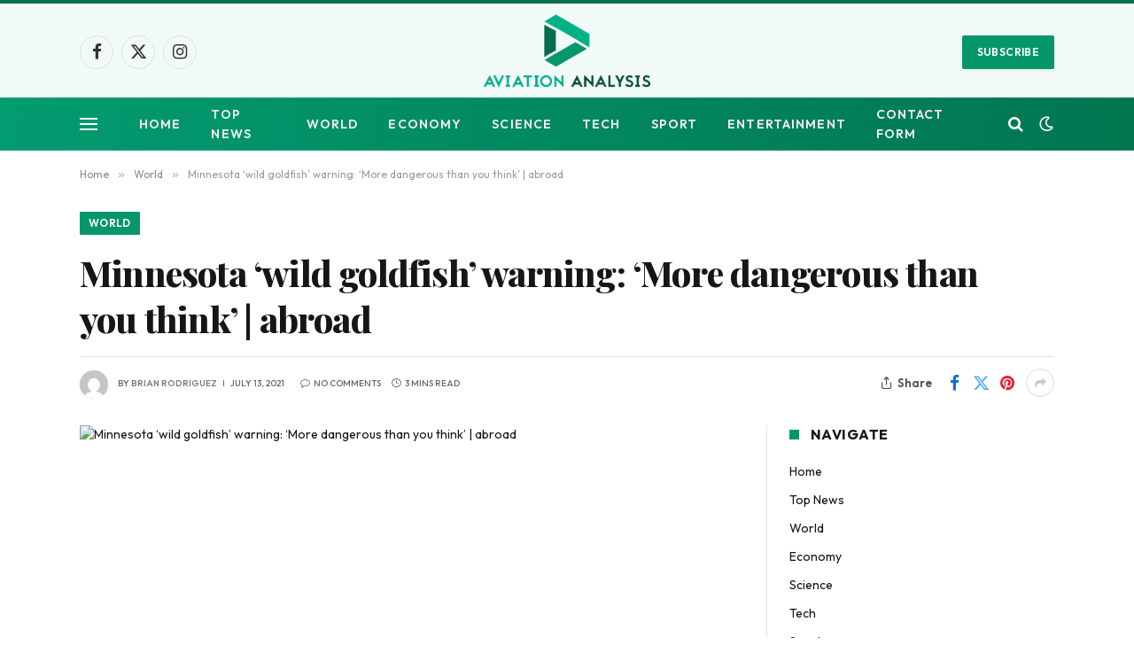

--- FILE ---
content_type: text/html; charset=UTF-8
request_url: https://www.aviationanalysis.net/minnesota-wild-goldfish-warning-more-dangerous-than-you-think-abroad/
body_size: 18465
content:

<!DOCTYPE html>
<html lang="en-US" class="s-light site-s-light">

<head>

	<meta charset="UTF-8" />
	<meta name="viewport" content="width=device-width, initial-scale=1" />
	<meta name='robots' content='index, follow, max-image-preview:large, max-snippet:-1, max-video-preview:-1' />

	<!-- This site is optimized with the Yoast SEO plugin v26.8 - https://yoast.com/product/yoast-seo-wordpress/ -->
	<title>Minnesota &#039;wild goldfish&#039; warning: &#039;More dangerous than you think&#039; | abroad</title><link rel="preload" as="image" imagesrcset="https://www.aviationanalysis.net/wp-content/uploads/2021/07/Minnesota-wild-goldfish-warning-More-dangerous-than-you-think.7-1024x538.jpeg 1024w, https://www.aviationanalysis.net/wp-content/uploads/2021/07/Minnesota-wild-goldfish-warning-More-dangerous-than-you-think.7.jpeg 1200w" imagesizes="(max-width: 722px) 100vw, 722px" /><link rel="preload" as="font" href="https://www.aviationanalysis.net/wp-content/themes/smart-mag/css/icons/fonts/ts-icons.woff2?v3.2" type="font/woff2" crossorigin="anonymous" />
	<link rel="canonical" href="https://www.aviationanalysis.net/minnesota-wild-goldfish-warning-more-dangerous-than-you-think-abroad/" />
	<meta property="og:locale" content="en_US" />
	<meta property="og:type" content="article" />
	<meta property="og:title" content="Minnesota &#039;wild goldfish&#039; warning: &#039;More dangerous than you think&#039; | abroad" />
	<meta property="og:description" content="Freeing your goldfish from its power may seem like a good and somewhat harmless business, but nothing could be further from the truth. In the US state of Minnesota, the authorities appealed to the owners of aquariums. The question is to stop the release of fish into lakes and rivers after taking a huge goldfish" />
	<meta property="og:url" content="https://www.aviationanalysis.net/minnesota-wild-goldfish-warning-more-dangerous-than-you-think-abroad/" />
	<meta property="og:site_name" content="Aviation Analysis - Industry Travel News" />
	<meta property="article:published_time" content="2021-07-13T13:33:27+00:00" />
	<meta property="og:image" content="https://www.aviationanalysis.net/wp-content/uploads/2021/07/Minnesota-wild-goldfish-warning-More-dangerous-than-you-think.7.jpeg" />
	<meta property="og:image:width" content="1200" />
	<meta property="og:image:height" content="630" />
	<meta property="og:image:type" content="image/jpeg" />
	<meta name="author" content="Brian Rodriguez" />
	<meta name="twitter:card" content="summary_large_image" />
	<meta name="twitter:label1" content="Written by" />
	<meta name="twitter:data1" content="Brian Rodriguez" />
	<meta name="twitter:label2" content="Est. reading time" />
	<meta name="twitter:data2" content="2 minutes" />
	<script type="application/ld+json" class="yoast-schema-graph">{"@context":"https://schema.org","@graph":[{"@type":"NewsArticle","@id":"https://www.aviationanalysis.net/minnesota-wild-goldfish-warning-more-dangerous-than-you-think-abroad/#article","isPartOf":{"@id":"https://www.aviationanalysis.net/minnesota-wild-goldfish-warning-more-dangerous-than-you-think-abroad/"},"author":{"name":"Brian Rodriguez","@id":"https://www.aviationanalysis.net/#/schema/person/9d8600d617fbe796d41dbe46238f8dba"},"headline":"Minnesota &#8216;wild goldfish&#8217; warning: &#8216;More dangerous than you think&#8217; | abroad","datePublished":"2021-07-13T13:33:27+00:00","mainEntityOfPage":{"@id":"https://www.aviationanalysis.net/minnesota-wild-goldfish-warning-more-dangerous-than-you-think-abroad/"},"wordCount":450,"commentCount":0,"publisher":{"@id":"https://www.aviationanalysis.net/#organization"},"image":{"@id":"https://www.aviationanalysis.net/minnesota-wild-goldfish-warning-more-dangerous-than-you-think-abroad/#primaryimage"},"thumbnailUrl":"https://www.aviationanalysis.net/wp-content/uploads/2021/07/Minnesota-wild-goldfish-warning-More-dangerous-than-you-think.7.jpeg","articleSection":["World"],"inLanguage":"en-US"},{"@type":"WebPage","@id":"https://www.aviationanalysis.net/minnesota-wild-goldfish-warning-more-dangerous-than-you-think-abroad/","url":"https://www.aviationanalysis.net/minnesota-wild-goldfish-warning-more-dangerous-than-you-think-abroad/","name":"Minnesota 'wild goldfish' warning: 'More dangerous than you think' | abroad","isPartOf":{"@id":"https://www.aviationanalysis.net/#website"},"primaryImageOfPage":{"@id":"https://www.aviationanalysis.net/minnesota-wild-goldfish-warning-more-dangerous-than-you-think-abroad/#primaryimage"},"image":{"@id":"https://www.aviationanalysis.net/minnesota-wild-goldfish-warning-more-dangerous-than-you-think-abroad/#primaryimage"},"thumbnailUrl":"https://www.aviationanalysis.net/wp-content/uploads/2021/07/Minnesota-wild-goldfish-warning-More-dangerous-than-you-think.7.jpeg","datePublished":"2021-07-13T13:33:27+00:00","inLanguage":"en-US","potentialAction":[{"@type":"ReadAction","target":["https://www.aviationanalysis.net/minnesota-wild-goldfish-warning-more-dangerous-than-you-think-abroad/"]}]},{"@type":"ImageObject","inLanguage":"en-US","@id":"https://www.aviationanalysis.net/minnesota-wild-goldfish-warning-more-dangerous-than-you-think-abroad/#primaryimage","url":"https://www.aviationanalysis.net/wp-content/uploads/2021/07/Minnesota-wild-goldfish-warning-More-dangerous-than-you-think.7.jpeg","contentUrl":"https://www.aviationanalysis.net/wp-content/uploads/2021/07/Minnesota-wild-goldfish-warning-More-dangerous-than-you-think.7.jpeg","width":1200,"height":630,"caption":"Minnesota 'wild goldfish' warning: 'More dangerous than you think' | abroad"},{"@type":"WebSite","@id":"https://www.aviationanalysis.net/#website","url":"https://www.aviationanalysis.net/","name":"Aviation Analysis - Industry Travel News","description":"","publisher":{"@id":"https://www.aviationanalysis.net/#organization"},"potentialAction":[{"@type":"SearchAction","target":{"@type":"EntryPoint","urlTemplate":"https://www.aviationanalysis.net/?s={search_term_string}"},"query-input":{"@type":"PropertyValueSpecification","valueRequired":true,"valueName":"search_term_string"}}],"inLanguage":"en-US"},{"@type":"Organization","@id":"https://www.aviationanalysis.net/#organization","name":"Aviation Analysis Wing","url":"https://www.aviationanalysis.net/","logo":{"@type":"ImageObject","inLanguage":"en-US","@id":"https://www.aviationanalysis.net/#/schema/logo/image/","url":"https://www.aviationanalysis.net/wp-content/uploads/2020/07/Aviation-Analysis-2.png","contentUrl":"https://www.aviationanalysis.net/wp-content/uploads/2020/07/Aviation-Analysis-2.png","width":395,"height":199,"caption":"Aviation Analysis Wing"},"image":{"@id":"https://www.aviationanalysis.net/#/schema/logo/image/"}},{"@type":"Person","@id":"https://www.aviationanalysis.net/#/schema/person/9d8600d617fbe796d41dbe46238f8dba","name":"Brian Rodriguez","image":{"@type":"ImageObject","inLanguage":"en-US","@id":"https://www.aviationanalysis.net/#/schema/person/image/","url":"https://secure.gravatar.com/avatar/ac53a8c5d05f09b8f63c01ab5becf3b1631a021a48e5f04e8e1dda8d8439fb8b?s=96&d=mm&r=g","contentUrl":"https://secure.gravatar.com/avatar/ac53a8c5d05f09b8f63c01ab5becf3b1631a021a48e5f04e8e1dda8d8439fb8b?s=96&d=mm&r=g","caption":"Brian Rodriguez"},"description":"Zombie specialist. Friendly twitter guru. Internet buff. Organizer. Coffee trailblazer. Lifelong problem solver. Certified travel enthusiast. Alcohol geek."}]}</script>
	<!-- / Yoast SEO plugin. -->


<link rel='dns-prefetch' href='//fonts.googleapis.com' />
<link rel="alternate" type="application/rss+xml" title="Aviation Analysis - Industry Travel News &raquo; Feed" href="https://www.aviationanalysis.net/feed/" />
<link rel="alternate" title="oEmbed (JSON)" type="application/json+oembed" href="https://www.aviationanalysis.net/wp-json/oembed/1.0/embed?url=https%3A%2F%2Fwww.aviationanalysis.net%2Fminnesota-wild-goldfish-warning-more-dangerous-than-you-think-abroad%2F" />
<link rel="alternate" title="oEmbed (XML)" type="text/xml+oembed" href="https://www.aviationanalysis.net/wp-json/oembed/1.0/embed?url=https%3A%2F%2Fwww.aviationanalysis.net%2Fminnesota-wild-goldfish-warning-more-dangerous-than-you-think-abroad%2F&#038;format=xml" />
<style id='wp-img-auto-sizes-contain-inline-css' type='text/css'>
img:is([sizes=auto i],[sizes^="auto," i]){contain-intrinsic-size:3000px 1500px}
/*# sourceURL=wp-img-auto-sizes-contain-inline-css */
</style>
<style id='wp-emoji-styles-inline-css' type='text/css'>

	img.wp-smiley, img.emoji {
		display: inline !important;
		border: none !important;
		box-shadow: none !important;
		height: 1em !important;
		width: 1em !important;
		margin: 0 0.07em !important;
		vertical-align: -0.1em !important;
		background: none !important;
		padding: 0 !important;
	}
/*# sourceURL=wp-emoji-styles-inline-css */
</style>
<style id='wp-block-library-inline-css' type='text/css'>
:root{--wp-block-synced-color:#7a00df;--wp-block-synced-color--rgb:122,0,223;--wp-bound-block-color:var(--wp-block-synced-color);--wp-editor-canvas-background:#ddd;--wp-admin-theme-color:#007cba;--wp-admin-theme-color--rgb:0,124,186;--wp-admin-theme-color-darker-10:#006ba1;--wp-admin-theme-color-darker-10--rgb:0,107,160.5;--wp-admin-theme-color-darker-20:#005a87;--wp-admin-theme-color-darker-20--rgb:0,90,135;--wp-admin-border-width-focus:2px}@media (min-resolution:192dpi){:root{--wp-admin-border-width-focus:1.5px}}.wp-element-button{cursor:pointer}:root .has-very-light-gray-background-color{background-color:#eee}:root .has-very-dark-gray-background-color{background-color:#313131}:root .has-very-light-gray-color{color:#eee}:root .has-very-dark-gray-color{color:#313131}:root .has-vivid-green-cyan-to-vivid-cyan-blue-gradient-background{background:linear-gradient(135deg,#00d084,#0693e3)}:root .has-purple-crush-gradient-background{background:linear-gradient(135deg,#34e2e4,#4721fb 50%,#ab1dfe)}:root .has-hazy-dawn-gradient-background{background:linear-gradient(135deg,#faaca8,#dad0ec)}:root .has-subdued-olive-gradient-background{background:linear-gradient(135deg,#fafae1,#67a671)}:root .has-atomic-cream-gradient-background{background:linear-gradient(135deg,#fdd79a,#004a59)}:root .has-nightshade-gradient-background{background:linear-gradient(135deg,#330968,#31cdcf)}:root .has-midnight-gradient-background{background:linear-gradient(135deg,#020381,#2874fc)}:root{--wp--preset--font-size--normal:16px;--wp--preset--font-size--huge:42px}.has-regular-font-size{font-size:1em}.has-larger-font-size{font-size:2.625em}.has-normal-font-size{font-size:var(--wp--preset--font-size--normal)}.has-huge-font-size{font-size:var(--wp--preset--font-size--huge)}.has-text-align-center{text-align:center}.has-text-align-left{text-align:left}.has-text-align-right{text-align:right}.has-fit-text{white-space:nowrap!important}#end-resizable-editor-section{display:none}.aligncenter{clear:both}.items-justified-left{justify-content:flex-start}.items-justified-center{justify-content:center}.items-justified-right{justify-content:flex-end}.items-justified-space-between{justify-content:space-between}.screen-reader-text{border:0;clip-path:inset(50%);height:1px;margin:-1px;overflow:hidden;padding:0;position:absolute;width:1px;word-wrap:normal!important}.screen-reader-text:focus{background-color:#ddd;clip-path:none;color:#444;display:block;font-size:1em;height:auto;left:5px;line-height:normal;padding:15px 23px 14px;text-decoration:none;top:5px;width:auto;z-index:100000}html :where(.has-border-color){border-style:solid}html :where([style*=border-top-color]){border-top-style:solid}html :where([style*=border-right-color]){border-right-style:solid}html :where([style*=border-bottom-color]){border-bottom-style:solid}html :where([style*=border-left-color]){border-left-style:solid}html :where([style*=border-width]){border-style:solid}html :where([style*=border-top-width]){border-top-style:solid}html :where([style*=border-right-width]){border-right-style:solid}html :where([style*=border-bottom-width]){border-bottom-style:solid}html :where([style*=border-left-width]){border-left-style:solid}html :where(img[class*=wp-image-]){height:auto;max-width:100%}:where(figure){margin:0 0 1em}html :where(.is-position-sticky){--wp-admin--admin-bar--position-offset:var(--wp-admin--admin-bar--height,0px)}@media screen and (max-width:600px){html :where(.is-position-sticky){--wp-admin--admin-bar--position-offset:0px}}

/*# sourceURL=wp-block-library-inline-css */
</style><style id='global-styles-inline-css' type='text/css'>
:root{--wp--preset--aspect-ratio--square: 1;--wp--preset--aspect-ratio--4-3: 4/3;--wp--preset--aspect-ratio--3-4: 3/4;--wp--preset--aspect-ratio--3-2: 3/2;--wp--preset--aspect-ratio--2-3: 2/3;--wp--preset--aspect-ratio--16-9: 16/9;--wp--preset--aspect-ratio--9-16: 9/16;--wp--preset--color--black: #000000;--wp--preset--color--cyan-bluish-gray: #abb8c3;--wp--preset--color--white: #ffffff;--wp--preset--color--pale-pink: #f78da7;--wp--preset--color--vivid-red: #cf2e2e;--wp--preset--color--luminous-vivid-orange: #ff6900;--wp--preset--color--luminous-vivid-amber: #fcb900;--wp--preset--color--light-green-cyan: #7bdcb5;--wp--preset--color--vivid-green-cyan: #00d084;--wp--preset--color--pale-cyan-blue: #8ed1fc;--wp--preset--color--vivid-cyan-blue: #0693e3;--wp--preset--color--vivid-purple: #9b51e0;--wp--preset--gradient--vivid-cyan-blue-to-vivid-purple: linear-gradient(135deg,rgb(6,147,227) 0%,rgb(155,81,224) 100%);--wp--preset--gradient--light-green-cyan-to-vivid-green-cyan: linear-gradient(135deg,rgb(122,220,180) 0%,rgb(0,208,130) 100%);--wp--preset--gradient--luminous-vivid-amber-to-luminous-vivid-orange: linear-gradient(135deg,rgb(252,185,0) 0%,rgb(255,105,0) 100%);--wp--preset--gradient--luminous-vivid-orange-to-vivid-red: linear-gradient(135deg,rgb(255,105,0) 0%,rgb(207,46,46) 100%);--wp--preset--gradient--very-light-gray-to-cyan-bluish-gray: linear-gradient(135deg,rgb(238,238,238) 0%,rgb(169,184,195) 100%);--wp--preset--gradient--cool-to-warm-spectrum: linear-gradient(135deg,rgb(74,234,220) 0%,rgb(151,120,209) 20%,rgb(207,42,186) 40%,rgb(238,44,130) 60%,rgb(251,105,98) 80%,rgb(254,248,76) 100%);--wp--preset--gradient--blush-light-purple: linear-gradient(135deg,rgb(255,206,236) 0%,rgb(152,150,240) 100%);--wp--preset--gradient--blush-bordeaux: linear-gradient(135deg,rgb(254,205,165) 0%,rgb(254,45,45) 50%,rgb(107,0,62) 100%);--wp--preset--gradient--luminous-dusk: linear-gradient(135deg,rgb(255,203,112) 0%,rgb(199,81,192) 50%,rgb(65,88,208) 100%);--wp--preset--gradient--pale-ocean: linear-gradient(135deg,rgb(255,245,203) 0%,rgb(182,227,212) 50%,rgb(51,167,181) 100%);--wp--preset--gradient--electric-grass: linear-gradient(135deg,rgb(202,248,128) 0%,rgb(113,206,126) 100%);--wp--preset--gradient--midnight: linear-gradient(135deg,rgb(2,3,129) 0%,rgb(40,116,252) 100%);--wp--preset--font-size--small: 13px;--wp--preset--font-size--medium: 20px;--wp--preset--font-size--large: 36px;--wp--preset--font-size--x-large: 42px;--wp--preset--spacing--20: 0.44rem;--wp--preset--spacing--30: 0.67rem;--wp--preset--spacing--40: 1rem;--wp--preset--spacing--50: 1.5rem;--wp--preset--spacing--60: 2.25rem;--wp--preset--spacing--70: 3.38rem;--wp--preset--spacing--80: 5.06rem;--wp--preset--shadow--natural: 6px 6px 9px rgba(0, 0, 0, 0.2);--wp--preset--shadow--deep: 12px 12px 50px rgba(0, 0, 0, 0.4);--wp--preset--shadow--sharp: 6px 6px 0px rgba(0, 0, 0, 0.2);--wp--preset--shadow--outlined: 6px 6px 0px -3px rgb(255, 255, 255), 6px 6px rgb(0, 0, 0);--wp--preset--shadow--crisp: 6px 6px 0px rgb(0, 0, 0);}:where(.is-layout-flex){gap: 0.5em;}:where(.is-layout-grid){gap: 0.5em;}body .is-layout-flex{display: flex;}.is-layout-flex{flex-wrap: wrap;align-items: center;}.is-layout-flex > :is(*, div){margin: 0;}body .is-layout-grid{display: grid;}.is-layout-grid > :is(*, div){margin: 0;}:where(.wp-block-columns.is-layout-flex){gap: 2em;}:where(.wp-block-columns.is-layout-grid){gap: 2em;}:where(.wp-block-post-template.is-layout-flex){gap: 1.25em;}:where(.wp-block-post-template.is-layout-grid){gap: 1.25em;}.has-black-color{color: var(--wp--preset--color--black) !important;}.has-cyan-bluish-gray-color{color: var(--wp--preset--color--cyan-bluish-gray) !important;}.has-white-color{color: var(--wp--preset--color--white) !important;}.has-pale-pink-color{color: var(--wp--preset--color--pale-pink) !important;}.has-vivid-red-color{color: var(--wp--preset--color--vivid-red) !important;}.has-luminous-vivid-orange-color{color: var(--wp--preset--color--luminous-vivid-orange) !important;}.has-luminous-vivid-amber-color{color: var(--wp--preset--color--luminous-vivid-amber) !important;}.has-light-green-cyan-color{color: var(--wp--preset--color--light-green-cyan) !important;}.has-vivid-green-cyan-color{color: var(--wp--preset--color--vivid-green-cyan) !important;}.has-pale-cyan-blue-color{color: var(--wp--preset--color--pale-cyan-blue) !important;}.has-vivid-cyan-blue-color{color: var(--wp--preset--color--vivid-cyan-blue) !important;}.has-vivid-purple-color{color: var(--wp--preset--color--vivid-purple) !important;}.has-black-background-color{background-color: var(--wp--preset--color--black) !important;}.has-cyan-bluish-gray-background-color{background-color: var(--wp--preset--color--cyan-bluish-gray) !important;}.has-white-background-color{background-color: var(--wp--preset--color--white) !important;}.has-pale-pink-background-color{background-color: var(--wp--preset--color--pale-pink) !important;}.has-vivid-red-background-color{background-color: var(--wp--preset--color--vivid-red) !important;}.has-luminous-vivid-orange-background-color{background-color: var(--wp--preset--color--luminous-vivid-orange) !important;}.has-luminous-vivid-amber-background-color{background-color: var(--wp--preset--color--luminous-vivid-amber) !important;}.has-light-green-cyan-background-color{background-color: var(--wp--preset--color--light-green-cyan) !important;}.has-vivid-green-cyan-background-color{background-color: var(--wp--preset--color--vivid-green-cyan) !important;}.has-pale-cyan-blue-background-color{background-color: var(--wp--preset--color--pale-cyan-blue) !important;}.has-vivid-cyan-blue-background-color{background-color: var(--wp--preset--color--vivid-cyan-blue) !important;}.has-vivid-purple-background-color{background-color: var(--wp--preset--color--vivid-purple) !important;}.has-black-border-color{border-color: var(--wp--preset--color--black) !important;}.has-cyan-bluish-gray-border-color{border-color: var(--wp--preset--color--cyan-bluish-gray) !important;}.has-white-border-color{border-color: var(--wp--preset--color--white) !important;}.has-pale-pink-border-color{border-color: var(--wp--preset--color--pale-pink) !important;}.has-vivid-red-border-color{border-color: var(--wp--preset--color--vivid-red) !important;}.has-luminous-vivid-orange-border-color{border-color: var(--wp--preset--color--luminous-vivid-orange) !important;}.has-luminous-vivid-amber-border-color{border-color: var(--wp--preset--color--luminous-vivid-amber) !important;}.has-light-green-cyan-border-color{border-color: var(--wp--preset--color--light-green-cyan) !important;}.has-vivid-green-cyan-border-color{border-color: var(--wp--preset--color--vivid-green-cyan) !important;}.has-pale-cyan-blue-border-color{border-color: var(--wp--preset--color--pale-cyan-blue) !important;}.has-vivid-cyan-blue-border-color{border-color: var(--wp--preset--color--vivid-cyan-blue) !important;}.has-vivid-purple-border-color{border-color: var(--wp--preset--color--vivid-purple) !important;}.has-vivid-cyan-blue-to-vivid-purple-gradient-background{background: var(--wp--preset--gradient--vivid-cyan-blue-to-vivid-purple) !important;}.has-light-green-cyan-to-vivid-green-cyan-gradient-background{background: var(--wp--preset--gradient--light-green-cyan-to-vivid-green-cyan) !important;}.has-luminous-vivid-amber-to-luminous-vivid-orange-gradient-background{background: var(--wp--preset--gradient--luminous-vivid-amber-to-luminous-vivid-orange) !important;}.has-luminous-vivid-orange-to-vivid-red-gradient-background{background: var(--wp--preset--gradient--luminous-vivid-orange-to-vivid-red) !important;}.has-very-light-gray-to-cyan-bluish-gray-gradient-background{background: var(--wp--preset--gradient--very-light-gray-to-cyan-bluish-gray) !important;}.has-cool-to-warm-spectrum-gradient-background{background: var(--wp--preset--gradient--cool-to-warm-spectrum) !important;}.has-blush-light-purple-gradient-background{background: var(--wp--preset--gradient--blush-light-purple) !important;}.has-blush-bordeaux-gradient-background{background: var(--wp--preset--gradient--blush-bordeaux) !important;}.has-luminous-dusk-gradient-background{background: var(--wp--preset--gradient--luminous-dusk) !important;}.has-pale-ocean-gradient-background{background: var(--wp--preset--gradient--pale-ocean) !important;}.has-electric-grass-gradient-background{background: var(--wp--preset--gradient--electric-grass) !important;}.has-midnight-gradient-background{background: var(--wp--preset--gradient--midnight) !important;}.has-small-font-size{font-size: var(--wp--preset--font-size--small) !important;}.has-medium-font-size{font-size: var(--wp--preset--font-size--medium) !important;}.has-large-font-size{font-size: var(--wp--preset--font-size--large) !important;}.has-x-large-font-size{font-size: var(--wp--preset--font-size--x-large) !important;}
/*# sourceURL=global-styles-inline-css */
</style>

<style id='classic-theme-styles-inline-css' type='text/css'>
/*! This file is auto-generated */
.wp-block-button__link{color:#fff;background-color:#32373c;border-radius:9999px;box-shadow:none;text-decoration:none;padding:calc(.667em + 2px) calc(1.333em + 2px);font-size:1.125em}.wp-block-file__button{background:#32373c;color:#fff;text-decoration:none}
/*# sourceURL=/wp-includes/css/classic-themes.min.css */
</style>
<link rel='stylesheet' id='dashicons-css' href='https://www.aviationanalysis.net/wp-includes/css/dashicons.min.css?ver=6.9' type='text/css' media='all' />
<link rel='stylesheet' id='admin-bar-css' href='https://www.aviationanalysis.net/wp-includes/css/admin-bar.min.css?ver=6.9' type='text/css' media='all' />
<style id='admin-bar-inline-css' type='text/css'>

    /* Hide CanvasJS credits for P404 charts specifically */
    #p404RedirectChart .canvasjs-chart-credit {
        display: none !important;
    }
    
    #p404RedirectChart canvas {
        border-radius: 6px;
    }

    .p404-redirect-adminbar-weekly-title {
        font-weight: bold;
        font-size: 14px;
        color: #fff;
        margin-bottom: 6px;
    }

    #wpadminbar #wp-admin-bar-p404_free_top_button .ab-icon:before {
        content: "\f103";
        color: #dc3545;
        top: 3px;
    }
    
    #wp-admin-bar-p404_free_top_button .ab-item {
        min-width: 80px !important;
        padding: 0px !important;
    }
    
    /* Ensure proper positioning and z-index for P404 dropdown */
    .p404-redirect-adminbar-dropdown-wrap { 
        min-width: 0; 
        padding: 0;
        position: static !important;
    }
    
    #wpadminbar #wp-admin-bar-p404_free_top_button_dropdown {
        position: static !important;
    }
    
    #wpadminbar #wp-admin-bar-p404_free_top_button_dropdown .ab-item {
        padding: 0 !important;
        margin: 0 !important;
    }
    
    .p404-redirect-dropdown-container {
        min-width: 340px;
        padding: 18px 18px 12px 18px;
        background: #23282d !important;
        color: #fff;
        border-radius: 12px;
        box-shadow: 0 8px 32px rgba(0,0,0,0.25);
        margin-top: 10px;
        position: relative !important;
        z-index: 999999 !important;
        display: block !important;
        border: 1px solid #444;
    }
    
    /* Ensure P404 dropdown appears on hover */
    #wpadminbar #wp-admin-bar-p404_free_top_button .p404-redirect-dropdown-container { 
        display: none !important;
    }
    
    #wpadminbar #wp-admin-bar-p404_free_top_button:hover .p404-redirect-dropdown-container { 
        display: block !important;
    }
    
    #wpadminbar #wp-admin-bar-p404_free_top_button:hover #wp-admin-bar-p404_free_top_button_dropdown .p404-redirect-dropdown-container {
        display: block !important;
    }
    
    .p404-redirect-card {
        background: #2c3338;
        border-radius: 8px;
        padding: 18px 18px 12px 18px;
        box-shadow: 0 2px 8px rgba(0,0,0,0.07);
        display: flex;
        flex-direction: column;
        align-items: flex-start;
        border: 1px solid #444;
    }
    
    .p404-redirect-btn {
        display: inline-block;
        background: #dc3545;
        color: #fff !important;
        font-weight: bold;
        padding: 5px 22px;
        border-radius: 8px;
        text-decoration: none;
        font-size: 17px;
        transition: background 0.2s, box-shadow 0.2s;
        margin-top: 8px;
        box-shadow: 0 2px 8px rgba(220,53,69,0.15);
        text-align: center;
        line-height: 1.6;
    }
    
    .p404-redirect-btn:hover {
        background: #c82333;
        color: #fff !important;
        box-shadow: 0 4px 16px rgba(220,53,69,0.25);
    }
    
    /* Prevent conflicts with other admin bar dropdowns */
    #wpadminbar .ab-top-menu > li:hover > .ab-item,
    #wpadminbar .ab-top-menu > li.hover > .ab-item {
        z-index: auto;
    }
    
    #wpadminbar #wp-admin-bar-p404_free_top_button:hover > .ab-item {
        z-index: 999998 !important;
    }
    
/*# sourceURL=admin-bar-inline-css */
</style>
<link rel='stylesheet' id='smartmag-core-css' href='https://www.aviationanalysis.net/wp-content/themes/smart-mag/style.css?ver=10.3.0' type='text/css' media='all' />
<style id='smartmag-core-inline-css' type='text/css'>
:root { --c-main: #06966c;
--c-main-rgb: 6,150,108;
--text-font: "Outfit", system-ui, -apple-system, "Segoe UI", Arial, sans-serif;
--body-font: "Outfit", system-ui, -apple-system, "Segoe UI", Arial, sans-serif;
--ui-font: "Outfit", system-ui, -apple-system, "Segoe UI", Arial, sans-serif;
--title-font: "Outfit", system-ui, -apple-system, "Segoe UI", Arial, sans-serif;
--h-font: "Outfit", system-ui, -apple-system, "Segoe UI", Arial, sans-serif;
--tertiary-font: "Playfair Display", system-ui, -apple-system, "Segoe UI", Arial, sans-serif;
--title-font: var(--ui-font);
--h-font: var(--ui-font);
--title-font: var(--tertiary-font);
--main-width: 1100px;
--c-post-meta: #807f82;
--p-title-space: 8px;
--excerpt-mt: 9px;
--c-excerpts: #424242;
--excerpt-size: 15px; }
.post-title:not(._) { font-weight: 800; letter-spacing: -0.02em; }
:root { --sidebar-width: 300px; }
.ts-row, .has-el-gap { --sidebar-c-width: calc(var(--sidebar-width) + var(--grid-gutter-h) + var(--sidebar-c-pad)); }
:root { --sidebar-pad: 34px; --sidebar-sep-pad: 34px; }
.breadcrumbs { font-family: var(--body-font); }
.smart-head-main .smart-head-mid { background-color: rgba(6,150,108,0.05); border-top-width: 4px; border-top-color: #086d4d; }
.smart-head-main .smart-head-bot { background: linear-gradient(90deg, #039b70 0%, #007550 100%); }
.smart-head-mobile .smart-head-mid { background: linear-gradient(90deg, #039b70 0%, #007a3f 100%); }
.smart-head-main { --c-search-icon: #ffffff; }
.smart-head-mobile { --c-search-icon: #ffffff; }
.smart-head-main .scheme-switcher a { color: #ffffff; }
.smart-head-main { --c-hamburger: #ffffff; }
.smart-head-mobile { --c-hamburger: #ffffff; }
.post-meta { font-family: var(--body-font); }
.post-meta .meta-item, .post-meta .text-in { font-family: var(--ui-font); font-size: 10px; font-weight: 500; text-transform: uppercase; }
.post-meta .post-cat > a { font-weight: 600; }
.post-meta .post-author > a { font-weight: 600; text-transform: uppercase; }
.s-light .block-wrap.s-dark { --c-post-meta: var(--c-contrast-450); }
.s-dark, .s-light .block-wrap.s-dark { --c-post-meta: #ffffff; }
.post-meta .post-author > a { color: #807f82; }
.s-dark .post-meta .post-author > a { color: #ffffff; }
.post-meta .post-cat > a { color: #807f82; }
.s-dark .post-meta .post-cat > a { color: #ffffff; }
.post-meta { --p-meta-sep: "\7C"; --p-meta-sep-pad: 6px; }
.post-meta .meta-item:before { transform: scale(0.85); }
.l-post .excerpt { font-family: var(--ui-font); }
.l-post .excerpt { font-weight: normal; }
.cat-labels .category { font-family: var(--body-font); }
.block-head-i .heading { font-size: 16px; font-weight: bold; line-height: 0.7; }
.block-head-i { --space-below: 20px; --line-weight: 11px; padding-top: 5px; padding-bottom: 6px; padding-right: 15px; }
.load-button { font-family: var(--body-font); }
.loop-grid-base .post-title { font-size: 19px; }
.loop-grid-sm .post-title { font-size: 16px; }
.has-nums .l-post { --num-font: var(--body-font); }
.has-nums-a .l-post .post-title:before,
.has-nums-b .l-post .content:before { font-size: 25px; font-weight: 600; }
.has-nums:not(.has-nums-c) { --num-color: var(--c-main); }
.has-nums-a .l-post .post-title:before,
.has-nums-b .l-post .content:before { content: counter(ts-loop) "."; }
.loop-list .post-title { font-size: 20px; }
.list-post { --list-p-media-width: 40%; --list-p-media-max-width: 85%; }
.loop-small .post-title { font-size: 15px; font-weight: bold; }
.loop-small .media:not(i) { max-width: 81px; }
.author-box .bio { font-size: 15px; }
.entry-content { font-family: var(--ui-font); }
@media (min-width: 941px) and (max-width: 1200px) { .ts-row, .has-el-gap { --sidebar-c-width: calc(var(--sidebar-width) + var(--grid-gutter-h) + var(--sidebar-c-pad)); } }


/*# sourceURL=smartmag-core-inline-css */
</style>
<link rel='stylesheet' id='smartmag-magnific-popup-css' href='https://www.aviationanalysis.net/wp-content/themes/smart-mag/css/lightbox.css?ver=10.3.0' type='text/css' media='all' />
<link rel='stylesheet' id='smartmag-icons-css' href='https://www.aviationanalysis.net/wp-content/themes/smart-mag/css/icons/icons.css?ver=10.3.0' type='text/css' media='all' />
<link rel='stylesheet' id='smartmag-gfonts-custom-css' href='https://fonts.googleapis.com/css?family=Outfit%3A400%2C500%2C600%2C700%2Cnormal%7CPlayfair+Display%3A400%2C500%2C600%2C700%2C800&#038;display=swap' type='text/css' media='all' />
<script type="text/javascript" id="smartmag-lazy-inline-js-after">
/* <![CDATA[ */
/**
 * @copyright ThemeSphere
 * @preserve
 */
var BunyadLazy={};BunyadLazy.load=function(){function a(e,n){var t={};e.dataset.bgset&&e.dataset.sizes?(t.sizes=e.dataset.sizes,t.srcset=e.dataset.bgset):t.src=e.dataset.bgsrc,function(t){var a=t.dataset.ratio;if(0<a){const e=t.parentElement;if(e.classList.contains("media-ratio")){const n=e.style;n.getPropertyValue("--a-ratio")||(n.paddingBottom=100/a+"%")}}}(e);var a,o=document.createElement("img");for(a in o.onload=function(){var t="url('"+(o.currentSrc||o.src)+"')",a=e.style;a.backgroundImage!==t&&requestAnimationFrame(()=>{a.backgroundImage=t,n&&n()}),o.onload=null,o.onerror=null,o=null},o.onerror=o.onload,t)o.setAttribute(a,t[a]);o&&o.complete&&0<o.naturalWidth&&o.onload&&o.onload()}function e(t){t.dataset.loaded||a(t,()=>{document.dispatchEvent(new Event("lazyloaded")),t.dataset.loaded=1})}function n(t){"complete"===document.readyState?t():window.addEventListener("load",t)}return{initEarly:function(){var t,a=()=>{document.querySelectorAll(".img.bg-cover:not(.lazyload)").forEach(e)};"complete"!==document.readyState?(t=setInterval(a,150),n(()=>{a(),clearInterval(t)})):a()},callOnLoad:n,initBgImages:function(t){t&&n(()=>{document.querySelectorAll(".img.bg-cover").forEach(e)})},bgLoad:a}}(),BunyadLazy.load.initEarly();
//# sourceURL=smartmag-lazy-inline-js-after
/* ]]> */
</script>
<script type="text/javascript" src="https://www.aviationanalysis.net/wp-includes/js/jquery/jquery.min.js?ver=3.7.1" id="jquery-core-js"></script>
<script type="text/javascript" src="https://www.aviationanalysis.net/wp-includes/js/jquery/jquery-migrate.min.js?ver=3.4.1" id="jquery-migrate-js"></script>
<link rel="https://api.w.org/" href="https://www.aviationanalysis.net/wp-json/" /><link rel="alternate" title="JSON" type="application/json" href="https://www.aviationanalysis.net/wp-json/wp/v2/posts/26996" /><link rel="EditURI" type="application/rsd+xml" title="RSD" href="https://www.aviationanalysis.net/xmlrpc.php?rsd" />
<meta name="generator" content="WordPress 6.9" />
<link rel='shortlink' href='https://www.aviationanalysis.net/?p=26996' />
<meta name="google-site-verification" content="X9vdsN-97V69Kx9OYLGR157k6XOSFPz3dq9VXogdOBs" /><script type="text/javascript">//<![CDATA[
  function external_links_in_new_windows_loop() {
    if (!document.links) {
      document.links = document.getElementsByTagName('a');
    }
    var change_link = false;
    var force = '';
    var ignore = '';

    for (var t=0; t<document.links.length; t++) {
      var all_links = document.links[t];
      change_link = false;
      
      if(document.links[t].hasAttribute('onClick') == false) {
        // forced if the address starts with http (or also https), but does not link to the current domain
        if(all_links.href.search(/^http/) != -1 && all_links.href.search('www.aviationanalysis.net') == -1 && all_links.href.search(/^#/) == -1) {
          // console.log('Changed ' + all_links.href);
          change_link = true;
        }
          
        if(force != '' && all_links.href.search(force) != -1) {
          // forced
          // console.log('force ' + all_links.href);
          change_link = true;
        }
        
        if(ignore != '' && all_links.href.search(ignore) != -1) {
          // console.log('ignore ' + all_links.href);
          // ignored
          change_link = false;
        }

        if(change_link == true) {
          // console.log('Changed ' + all_links.href);
          document.links[t].setAttribute('onClick', 'javascript:window.open(\'' + all_links.href.replace(/'/g, '') + '\', \'_blank\', \'noopener\'); return false;');
          document.links[t].removeAttribute('target');
        }
      }
    }
  }
  
  // Load
  function external_links_in_new_windows_load(func)
  {  
    var oldonload = window.onload;
    if (typeof window.onload != 'function'){
      window.onload = func;
    } else {
      window.onload = function(){
        oldonload();
        func();
      }
    }
  }

  external_links_in_new_windows_load(external_links_in_new_windows_loop);
  //]]></script>


		<script>
		var BunyadSchemeKey = 'bunyad-scheme';
		(() => {
			const d = document.documentElement;
			const c = d.classList;
			var scheme = localStorage.getItem(BunyadSchemeKey);
			
			if (scheme) {
				d.dataset.origClass = c;
				scheme === 'dark' ? c.remove('s-light', 'site-s-light') : c.remove('s-dark', 'site-s-dark');
				c.add('site-s-' + scheme, 's-' + scheme);
			}
		})();
		</script>
		<link rel="icon" href="https://www.aviationanalysis.net/wp-content/uploads/2025/08/cropped-fav-32x32.png" sizes="32x32" />
<link rel="icon" href="https://www.aviationanalysis.net/wp-content/uploads/2025/08/cropped-fav-192x192.png" sizes="192x192" />
<link rel="apple-touch-icon" href="https://www.aviationanalysis.net/wp-content/uploads/2025/08/cropped-fav-180x180.png" />
<meta name="msapplication-TileImage" content="https://www.aviationanalysis.net/wp-content/uploads/2025/08/cropped-fav-270x270.png" />


</head>

<body data-rsssl=1 class="wp-singular post-template-default single single-post postid-26996 single-format-standard wp-custom-logo wp-theme-smart-mag right-sidebar post-layout-large-b post-cat-25 has-lb has-lb-sm ts-img-hov-fade has-sb-sep layout-normal">



<div class="main-wrap">

	
<div class="off-canvas-backdrop"></div>
<div class="mobile-menu-container off-canvas s-dark hide-menu-lg" id="off-canvas">

	<div class="off-canvas-head">
		<a href="#" class="close">
			<span class="visuallyhidden">Close Menu</span>
			<i class="tsi tsi-times"></i>
		</a>

		<div class="ts-logo">
			<img class="logo-mobile logo-image logo-image-dark" src="https://www.aviationanalysis.net/wp-content/uploads/2025/08/logo_light-1.png" width="133" height="62" alt="Aviation Analysis &#8211; Industry Travel News"/><img class="logo-mobile logo-image" src="https://www.aviationanalysis.net/wp-content/uploads/2025/08/logo-1.png" width="133" height="62" alt="Aviation Analysis &#8211; Industry Travel News"/>		</div>
	</div>

	<div class="off-canvas-content">

					<ul class="mobile-menu"></ul>
		
		
		
		<div class="spc-social-block spc-social spc-social-b smart-head-social">
		
			
				<a href="#" class="link service s-facebook" target="_blank" rel="nofollow noopener">
					<i class="icon tsi tsi-facebook"></i>					<span class="visuallyhidden">Facebook</span>
				</a>
									
			
				<a href="#" class="link service s-twitter" target="_blank" rel="nofollow noopener">
					<i class="icon tsi tsi-twitter"></i>					<span class="visuallyhidden">X (Twitter)</span>
				</a>
									
			
				<a href="#" class="link service s-instagram" target="_blank" rel="nofollow noopener">
					<i class="icon tsi tsi-instagram"></i>					<span class="visuallyhidden">Instagram</span>
				</a>
									
			
		</div>

		
	</div>

</div>
<div class="smart-head smart-head-b smart-head-main" id="smart-head" data-sticky="auto" data-sticky-type="fixed" data-sticky-full>
	
	<div class="smart-head-row smart-head-mid smart-head-row-3 is-light smart-head-row-full">

		<div class="inner wrap">

							
				<div class="items items-left ">
				
		<div class="spc-social-block spc-social spc-social-b smart-head-social">
		
			
				<a href="#" class="link service s-facebook" target="_blank" rel="nofollow noopener">
					<i class="icon tsi tsi-facebook"></i>					<span class="visuallyhidden">Facebook</span>
				</a>
									
			
				<a href="#" class="link service s-twitter" target="_blank" rel="nofollow noopener">
					<i class="icon tsi tsi-twitter"></i>					<span class="visuallyhidden">X (Twitter)</span>
				</a>
									
			
				<a href="#" class="link service s-instagram" target="_blank" rel="nofollow noopener">
					<i class="icon tsi tsi-instagram"></i>					<span class="visuallyhidden">Instagram</span>
				</a>
									
			
		</div>

						</div>

							
				<div class="items items-center ">
					<a href="https://www.aviationanalysis.net/" title="Aviation Analysis &#8211; Industry Travel News" rel="home" class="logo-link ts-logo logo-is-image">
		<span>
			
				
					<img src="https://www.aviationanalysis.net/wp-content/uploads/2025/08/logo_light-1.png" class="logo-image logo-image-dark" alt="Aviation Analysis &#8211; Industry Travel News" width="265" height="124"/><img src="https://www.aviationanalysis.net/wp-content/uploads/2025/08/logo-1.png" class="logo-image" alt="Aviation Analysis &#8211; Industry Travel News" width="265" height="124"/>
									 
					</span>
	</a>				</div>

							
				<div class="items items-right ">
				
	<a href="#" class="ts-button ts-button-a ts-button1">
		Subscribe	</a>
				</div>

						
		</div>
	</div>

	
	<div class="smart-head-row smart-head-bot smart-head-row-3 s-dark has-center-nav smart-head-row-full">

		<div class="inner wrap">

							
				<div class="items items-left ">
				
<button class="offcanvas-toggle has-icon" type="button" aria-label="Menu">
	<span class="hamburger-icon hamburger-icon-b">
		<span class="inner"></span>
	</span>
</button>				</div>

							
				<div class="items items-center ">
					<div class="nav-wrap">
		<nav class="navigation navigation-main nav-hov-b">
			<ul id="menu-primary-menu" class="menu"><li id="menu-item-530" class="menu-item menu-item-type-custom menu-item-object-custom menu-item-home menu-item-530"><a href="https://www.aviationanalysis.net">Home</a></li>
<li id="menu-item-531" class="menu-item menu-item-type-taxonomy menu-item-object-category menu-cat-1 menu-item-531"><a href="https://www.aviationanalysis.net/top-news/">Top News</a></li>
<li id="menu-item-532" class="menu-item menu-item-type-taxonomy menu-item-object-category current-post-ancestor current-menu-parent current-post-parent menu-cat-25 menu-item-532"><a href="https://www.aviationanalysis.net/world/">World</a></li>
<li id="menu-item-533" class="menu-item menu-item-type-taxonomy menu-item-object-category menu-cat-20 menu-item-533"><a href="https://www.aviationanalysis.net/economy/">Economy</a></li>
<li id="menu-item-534" class="menu-item menu-item-type-taxonomy menu-item-object-category menu-cat-21 menu-item-534"><a href="https://www.aviationanalysis.net/science/">Science</a></li>
<li id="menu-item-535" class="menu-item menu-item-type-taxonomy menu-item-object-category menu-cat-22 menu-item-535"><a href="https://www.aviationanalysis.net/tech/">Tech</a></li>
<li id="menu-item-536" class="menu-item menu-item-type-taxonomy menu-item-object-category menu-cat-23 menu-item-536"><a href="https://www.aviationanalysis.net/sport/">Sport</a></li>
<li id="menu-item-537" class="menu-item menu-item-type-taxonomy menu-item-object-category menu-cat-24 menu-item-537"><a href="https://www.aviationanalysis.net/entertainment/">Entertainment</a></li>
<li id="menu-item-25424" class="menu-item menu-item-type-post_type menu-item-object-page menu-item-25424"><a href="https://www.aviationanalysis.net/contact-form/">Contact Form</a></li>
</ul>		</nav>
	</div>
				</div>

							
				<div class="items items-right ">
				

	<a href="#" class="search-icon has-icon-only is-icon" title="Search">
		<i class="tsi tsi-search"></i>
	</a>


<div class="scheme-switcher has-icon-only">
	<a href="#" class="toggle is-icon toggle-dark" title="Switch to Dark Design - easier on eyes.">
		<i class="icon tsi tsi-moon"></i>
	</a>
	<a href="#" class="toggle is-icon toggle-light" title="Switch to Light Design.">
		<i class="icon tsi tsi-bright"></i>
	</a>
</div>				</div>

						
		</div>
	</div>

	</div>
<div class="smart-head smart-head-a smart-head-mobile" id="smart-head-mobile" data-sticky="mid" data-sticky-type="smart" data-sticky-full>
	
	<div class="smart-head-row smart-head-mid smart-head-row-3 s-dark smart-head-row-full">

		<div class="inner wrap">

							
				<div class="items items-left ">
				
<button class="offcanvas-toggle has-icon" type="button" aria-label="Menu">
	<span class="hamburger-icon hamburger-icon-a">
		<span class="inner"></span>
	</span>
</button>				</div>

							
				<div class="items items-center ">
					<a href="https://www.aviationanalysis.net/" title="Aviation Analysis &#8211; Industry Travel News" rel="home" class="logo-link ts-logo logo-is-image">
		<span>
			
									<img class="logo-mobile logo-image logo-image-dark" src="https://www.aviationanalysis.net/wp-content/uploads/2025/08/logo_light-1.png" width="133" height="62" alt="Aviation Analysis &#8211; Industry Travel News"/><img class="logo-mobile logo-image" src="https://www.aviationanalysis.net/wp-content/uploads/2025/08/logo-1.png" width="133" height="62" alt="Aviation Analysis &#8211; Industry Travel News"/>									 
					</span>
	</a>				</div>

							
				<div class="items items-right ">
				

	<a href="#" class="search-icon has-icon-only is-icon" title="Search">
		<i class="tsi tsi-search"></i>
	</a>

				</div>

						
		</div>
	</div>

	</div>
<nav class="breadcrumbs is-full-width breadcrumbs-a" id="breadcrumb"><div class="inner ts-contain "><span><a href="https://www.aviationanalysis.net/"><span>Home</span></a></span><span class="delim">&raquo;</span><span><a href="https://www.aviationanalysis.net/world/"><span>World</span></a></span><span class="delim">&raquo;</span><span class="current">Minnesota &#8216;wild goldfish&#8217; warning: &#8216;More dangerous than you think&#8217; |  abroad</span></div></nav>
<div class="main ts-contain cf right-sidebar">
	
		
	<div class="s-head-large s-head-has-sep the-post-header s-head-modern s-head-large-b has-share-meta-right">
	<div class="post-meta post-meta-a post-meta-left post-meta-single has-below"><div class="post-meta-items meta-above"><span class="meta-item cat-labels">
						
						<a href="https://www.aviationanalysis.net/world/" class="category term-color-25" rel="category">World</a>
					</span>
					</div><h1 class="is-title post-title">Minnesota &#8216;wild goldfish&#8217; warning: &#8216;More dangerous than you think&#8217; |  abroad</h1><div class="meta-below-has-right"><div class="post-meta-items meta-below has-author-img"><span class="meta-item post-author has-img"><img alt='Brian Rodriguez' src='https://secure.gravatar.com/avatar/ac53a8c5d05f09b8f63c01ab5becf3b1631a021a48e5f04e8e1dda8d8439fb8b?s=32&#038;d=mm&#038;r=g' srcset='https://secure.gravatar.com/avatar/ac53a8c5d05f09b8f63c01ab5becf3b1631a021a48e5f04e8e1dda8d8439fb8b?s=64&#038;d=mm&#038;r=g 2x' class='avatar avatar-32 photo' height='32' width='32' decoding='async'/><span class="by">By</span> <a href="https://www.aviationanalysis.net/author/vihaan/" title="Posts by Brian Rodriguez" rel="author">Brian Rodriguez</a></span><span class="meta-item has-next-icon date"><time class="post-date" datetime="2021-07-13T16:33:27+03:00">July 13, 2021</time></span><span class="has-next-icon meta-item comments has-icon"><a href="https://www.aviationanalysis.net/minnesota-wild-goldfish-warning-more-dangerous-than-you-think-abroad/#respond"><i class="tsi tsi-comment-o"></i>No Comments</a></span><span class="meta-item read-time has-icon"><i class="tsi tsi-clock"></i>3 Mins Read</span></div> 
	<div class="is-not-global post-share post-share-b spc-social-colors  post-share-b4">

					<span class="share-text">
				<i class="icon tsi tsi-share1"></i>
				Share			</span>
				
		
				
			<a href="https://www.facebook.com/sharer.php?u=https%3A%2F%2Fwww.aviationanalysis.net%2Fminnesota-wild-goldfish-warning-more-dangerous-than-you-think-abroad%2F" class="cf service s-facebook service-lg" 
				title="Share on Facebook" target="_blank" rel="nofollow noopener">
				<i class="tsi tsi-facebook"></i>
				<span class="label">Facebook</span>
							</a>
				
				
			<a href="https://twitter.com/intent/tweet?url=https%3A%2F%2Fwww.aviationanalysis.net%2Fminnesota-wild-goldfish-warning-more-dangerous-than-you-think-abroad%2F&#038;text=Minnesota%20%27wild%20goldfish%27%20warning%3A%20%27More%20dangerous%20than%20you%20think%27%20%7C%20%20abroad" class="cf service s-twitter service-lg" 
				title="Share on X (Twitter)" target="_blank" rel="nofollow noopener">
				<i class="tsi tsi-twitter"></i>
				<span class="label">Twitter</span>
							</a>
				
				
			<a href="https://pinterest.com/pin/create/button/?url=https%3A%2F%2Fwww.aviationanalysis.net%2Fminnesota-wild-goldfish-warning-more-dangerous-than-you-think-abroad%2F&#038;media=https%3A%2F%2Fwww.aviationanalysis.net%2Fwp-content%2Fuploads%2F2021%2F07%2FMinnesota-wild-goldfish-warning-More-dangerous-than-you-think.7.jpeg&#038;description=Minnesota%20%27wild%20goldfish%27%20warning%3A%20%27More%20dangerous%20than%20you%20think%27%20%7C%20%20abroad" class="cf service s-pinterest service-lg" 
				title="Share on Pinterest" target="_blank" rel="nofollow noopener">
				<i class="tsi tsi-pinterest"></i>
				<span class="label">Pinterest</span>
							</a>
				
				
			<a href="https://www.linkedin.com/shareArticle?mini=true&#038;url=https%3A%2F%2Fwww.aviationanalysis.net%2Fminnesota-wild-goldfish-warning-more-dangerous-than-you-think-abroad%2F" class="cf service s-linkedin service-sm" 
				title="Share on LinkedIn" target="_blank" rel="nofollow noopener">
				<i class="tsi tsi-linkedin"></i>
				<span class="label">LinkedIn</span>
							</a>
				
				
			<a href="https://www.tumblr.com/share/link?url=https%3A%2F%2Fwww.aviationanalysis.net%2Fminnesota-wild-goldfish-warning-more-dangerous-than-you-think-abroad%2F&#038;name=Minnesota%20%27wild%20goldfish%27%20warning%3A%20%27More%20dangerous%20than%20you%20think%27%20%7C%20%20abroad" class="cf service s-tumblr service-sm" 
				title="Share on Tumblr" target="_blank" rel="nofollow noopener">
				<i class="tsi tsi-tumblr"></i>
				<span class="label">Tumblr</span>
							</a>
				
				
			<a href="/cdn-cgi/l/email-protection#[base64]" class="cf service s-email service-sm" title="Share via Email" target="_blank" rel="nofollow noopener">
				<i class="tsi tsi-envelope-o"></i>
				<span class="label">Email</span>
							</a>
				
		
				
					<a href="#" class="show-more" title="Show More Social Sharing"><i class="tsi tsi-share"></i></a>
		
				
	</div>

</div></div>	
	
</div>
<div class="ts-row">
	<div class="col-8 main-content s-post-contain">

		
					<div class="single-featured">	
	<div class="featured">
				
			<a href="https://www.aviationanalysis.net/wp-content/uploads/2021/07/Minnesota-wild-goldfish-warning-More-dangerous-than-you-think.7.jpeg" class="image-link media-ratio ar-bunyad-main" title="Minnesota &#8216;wild goldfish&#8217; warning: &#8216;More dangerous than you think&#8217; |  abroad"><img width="722" height="472" src="https://www.aviationanalysis.net/wp-content/uploads/2021/07/Minnesota-wild-goldfish-warning-More-dangerous-than-you-think.7-1024x538.jpeg" class="attachment-bunyad-main size-bunyad-main no-lazy skip-lazy wp-post-image" alt="Minnesota &#8216;wild goldfish&#8217; warning: &#8216;More dangerous than you think&#8217; |  abroad" title="Minnesota &#8216;wild goldfish&#8217; warning: &#8216;More dangerous than you think&#8217; |  abroad" sizes="(max-width: 722px) 100vw, 722px" title="Minnesota &#8216;wild goldfish&#8217; warning: &#8216;More dangerous than you think&#8217; |  abroad" decoding="async" fetchpriority="high" srcset="https://www.aviationanalysis.net/wp-content/uploads/2021/07/Minnesota-wild-goldfish-warning-More-dangerous-than-you-think.7-1024x538.jpeg 1024w, https://www.aviationanalysis.net/wp-content/uploads/2021/07/Minnesota-wild-goldfish-warning-More-dangerous-than-you-think.7.jpeg 1200w" /></a>		
						
			</div>

	</div>
		
		<div class="the-post s-post-large-b s-post-large">

			<article id="post-26996" class="post-26996 post type-post status-publish format-standard has-post-thumbnail category-world">
				
<div class="post-content-wrap has-share-float">
						<div class="post-share-float share-float-b is-hidden spc-social-colors spc-social-colored">
	<div class="inner">
					<span class="share-text">Share</span>
		
		<div class="services">
					
				
			<a href="https://www.facebook.com/sharer.php?u=https%3A%2F%2Fwww.aviationanalysis.net%2Fminnesota-wild-goldfish-warning-more-dangerous-than-you-think-abroad%2F" class="cf service s-facebook" target="_blank" title="Facebook" rel="nofollow noopener">
				<i class="tsi tsi-facebook"></i>
				<span class="label">Facebook</span>

							</a>
				
				
			<a href="https://twitter.com/intent/tweet?url=https%3A%2F%2Fwww.aviationanalysis.net%2Fminnesota-wild-goldfish-warning-more-dangerous-than-you-think-abroad%2F&text=Minnesota%20%27wild%20goldfish%27%20warning%3A%20%27More%20dangerous%20than%20you%20think%27%20%7C%20%20abroad" class="cf service s-twitter" target="_blank" title="Twitter" rel="nofollow noopener">
				<i class="tsi tsi-twitter"></i>
				<span class="label">Twitter</span>

							</a>
				
				
			<a href="https://www.linkedin.com/shareArticle?mini=true&url=https%3A%2F%2Fwww.aviationanalysis.net%2Fminnesota-wild-goldfish-warning-more-dangerous-than-you-think-abroad%2F" class="cf service s-linkedin" target="_blank" title="LinkedIn" rel="nofollow noopener">
				<i class="tsi tsi-linkedin"></i>
				<span class="label">LinkedIn</span>

							</a>
				
				
			<a href="https://pinterest.com/pin/create/button/?url=https%3A%2F%2Fwww.aviationanalysis.net%2Fminnesota-wild-goldfish-warning-more-dangerous-than-you-think-abroad%2F&media=https%3A%2F%2Fwww.aviationanalysis.net%2Fwp-content%2Fuploads%2F2021%2F07%2FMinnesota-wild-goldfish-warning-More-dangerous-than-you-think.7.jpeg&description=Minnesota%20%27wild%20goldfish%27%20warning%3A%20%27More%20dangerous%20than%20you%20think%27%20%7C%20%20abroad" class="cf service s-pinterest" target="_blank" title="Pinterest" rel="nofollow noopener">
				<i class="tsi tsi-pinterest-p"></i>
				<span class="label">Pinterest</span>

							</a>
				
				
			<a href="/cdn-cgi/l/email-protection#[base64]" class="cf service s-email" target="_blank" title="Email" rel="nofollow noopener">
				<i class="tsi tsi-envelope-o"></i>
				<span class="label">Email</span>

							</a>
				
				
			<a href="#" class="cf service s-link" target="_blank" title="Copy Link" rel="nofollow noopener">
				<i class="tsi tsi-link"></i>
				<span class="label">Copy Link</span>

				<span data-message="Link copied successfully!"></span>			</a>
				
		
					
		</div>
	</div>		
</div>
			
	<div class="post-content cf entry-content content-spacious">

		
				
		<div id="">
<p class="article__intro">
<p>										Freeing your goldfish from its power may seem like a good and somewhat harmless business, but nothing could be further from the truth.  In the US state of Minnesota, the authorities appealed to the owners of aquariums.  The question is to stop the release of fish into lakes and rivers after taking a huge goldfish out of the waters in several places.</p>
</p></div>
<div>
<p>										<!-- includes/advertising/fixed-slot.html --><br />
<span><br />
	<!-- includes/advertising/advertisement.html --></p>
<p><!-- / includes/advertising/advertisement.html --></p>
<p></span><br />
<!-- / includes/advertising/fixed-slot.html --></p>
<div class="article__component article__component--paragraph">
<p class="article__paragraph">In Burnsville, near Minneapolis, several huge goldfish, which can grow to several times their normal size, were recently recovered from the water.  Officials warn that the &#8220;feral goldfish&#8221; can destroy other species of fish and plants.</p>
<p>&#8220;Don&#8217;t release your pet goldfish into ponds and lakes!&#8221;  He reads the call in Burnsville.  &#8220;It&#8217;s bigger than you think and contributes to poor water quality by fertilizing bottom sediments and uprooting vegetation.&#8221;</p>
</div>
<div class="article__component article__component--paragraph">
<p class="article__paragraph">Like carp, goldfish can easily reproduce and survive during Minnesota winters due to low oxygen levels.  The Minnesota Department of Natural Resources warned that &#8220;some goldfish may appear to be a harmless addition to local aquatic life to some, but they are not.&#8221;</p>
</div>
<div class="article__component article__component--paragraph">
<p class="article__paragraph"><sub>The text continues below the tweet</sub></p>
</div>
<div class="article__component article__component--twitterTweet"><!-- articles/components/twitterTweet.html --><br />
<!-- htmllint id-class-no-ad="false" --></p>
<div class="fjs-social">
<div class="fjs-content">
<blockquote class="twittertweet twitter-tweet" lang="en">
<div>
				<span class="twittertweet__fullname">Burnsville</span><br />
				<span class="twittertweet__name">Tweet embed</span><br />
				<img decoding="async" class="twittertweet__image" src="https://www.aviationanalysis.net/wp-content/uploads/2021/01/Melania-Trump-says-goodbye-as-First-Lady-with-video-message.svg.svg+xml" loading="lazy"/></div>
</blockquote></div>
<p>	<!-- includes/article/social-content-placeholder.html --></p>
<div class="no-consent-placeholder fjs-no-consent-placeholder" style="display:none">
<div class="no-consent-placeholder__content">
<header class="no-consent-placeholder__header">our apologies</header>
<p>Unfortunately, we cannot display this social post, live blog, etc because it contains one or more social media elements.  Accept social media cookies to keep displaying this content.</p>
</p></div>
<footer class="no-consent-placeholder__footer">Change your cookie settings<br />
	</footer>
</div>
<p><!-- / includes/article/social-content-placeholder.html --></p>
</div>
<p><!-- articles/components/twitterTweet.html -->
</div>
<div class="article__component article__component--paragraph">
<p class="article__paragraph">Goldfish can grow from 5 to 12 cm per year, depending on the living conditions.  If the living conditions are poor, as in a small bowl, the goldfish will not grow.</p>
</div>
<p><!-- article/components/subheader.html --></p>
<h2 class="article__subheader">environmental destruction</h2>
<p><!-- / article/components/subheader.html -->
</p>
<div class="article__component article__component--paragraph">
<p class="article__paragraph">Environmental destruction from releasing pets into an aquarium is not new.  For example, the carnivorous lionfish, native to the Pacific but believed to have been released by Florida pet owners after Hurricane Andrew in 1982, has already killed dozens of species from the Caribbean, allowing seaweed to overrun the reef.</p>
</div>
<div class="article__component article__component--paragraph">
<p class="article__paragraph">In scientific studies, goldfish have received less attention than other invasive species, such as Asian carp.  Goldfish warning is not only in Minnesota, but also in Virginia and Washington, as well as in Australia and Canada.</p>
</div>
<div class="article__component article__component--snippet"><!-- article/components/snippet.html --></p>
<div class="snippet fjs-snippet" data-privacy-category="socialmedia" style="min-height: 450px;">
		<noscript data-privacy-content="true"><iframe src="https://www.google.com/maps/embed?pb=!1m18!1m12!1m3!1d12140504.93282686!2d-99.56087216210658!3d42.0219370121057!2m3!1f0!2f0!3f0!3m2!1i1024!2i768!4f13.1!3m3!1m2!1s0x87f63a5fb8fa7b9d%3A0xb35338fec9128ad4!2sBurnsville%2C%20Minnesota%2C%20Verenigde%20Staten!5e0!3m2!1snl!2snl!4v1626159213338!5m2!1snl!2snl" width="600" height="450" style="border:0;" allowfullscreen="" loading="lazy"></iframe></noscript><br />
		<!-- includes/article/social-content-placeholder.html --></p>
<div class="no-consent-placeholder fjs-no-consent-placeholder" style="display:none">
<div class="no-consent-placeholder__content">
<header class="no-consent-placeholder__header">our apologies</header>
<p>Unfortunately, we cannot display this social post, live blog, etc because it contains one or more social media elements.  Accept social media cookies to keep displaying this content.</p>
</p></div>
<footer class="no-consent-placeholder__footer">Change your cookie settings<br />
	</footer>
</div>
<p><!-- / includes/article/social-content-placeholder.html --></p></div>
<p><!-- / article/components/snippet.html -->
</div>
<div class="article__component article__component--paragraph">
<p class="article__paragraph"><i>Check out our most-watched news videos in the playlist below:</i></p>
</div>
<div class="article__component article__component--snippet"><!-- article/components/snippet.html --></p>
<div class="snippet fjs-snippet" data-privacy-category="socialmedia" style="min-height: 438px;">
		<noscript data-privacy-content="true"><iframe src="https://cdn.reclamefolder.org/widget/index.html" width="100%" height="438" frameborder="0" scrolling="no"></iframe></noscript><br />
		<!-- includes/article/social-content-placeholder.html --></p>
<div class="no-consent-placeholder fjs-no-consent-placeholder" style="display:none">
<div class="no-consent-placeholder__content">
<header class="no-consent-placeholder__header">our apologies</header>
<p>Unfortunately, we cannot display this social post, live blog, etc because it contains one or more social media elements.  Accept social media cookies to keep displaying this content.</p>
</p></div>
<footer class="no-consent-placeholder__footer">Change your cookie settings<br />
	</footer>
</div>
<p><!-- / includes/article/social-content-placeholder.html --></p></div>
<p><!-- / article/components/snippet.html -->
</div>
<div class="article-login-gate fjs-article-login-gate">
<p class="article-login-gate__title fjs-article-login-gate__title">
<p>		Unlimited free access to Showbytes?  And that can!
	</p>
<p>	<span class="article-login-gate__info fjs-article-login-gate__info"></p>
<p>		Log in or create an account and never miss any of the stars.<br />
	</span></p>
<p class="article-login-gate__buttonholder">
<p>			<span class="button__text fjs-article-login-gate__button">Yes, I want unlimited free access</span></p>
</div></div>

				
		
		
		
	</div>
</div>
	
			</article>

			
	
	<div class="post-share-bot">
		<span class="info">Share.</span>
		
		<span class="share-links spc-social spc-social-colors spc-social-bg">

			
			
				<a href="https://www.facebook.com/sharer.php?u=https%3A%2F%2Fwww.aviationanalysis.net%2Fminnesota-wild-goldfish-warning-more-dangerous-than-you-think-abroad%2F" class="service s-facebook tsi tsi-facebook" 
					title="Share on Facebook" target="_blank" rel="nofollow noopener">
					<span class="visuallyhidden">Facebook</span>

									</a>
					
			
				<a href="https://twitter.com/intent/tweet?url=https%3A%2F%2Fwww.aviationanalysis.net%2Fminnesota-wild-goldfish-warning-more-dangerous-than-you-think-abroad%2F&#038;text=Minnesota%20%27wild%20goldfish%27%20warning%3A%20%27More%20dangerous%20than%20you%20think%27%20%7C%20%20abroad" class="service s-twitter tsi tsi-twitter" 
					title="Share on X (Twitter)" target="_blank" rel="nofollow noopener">
					<span class="visuallyhidden">Twitter</span>

									</a>
					
			
				<a href="https://pinterest.com/pin/create/button/?url=https%3A%2F%2Fwww.aviationanalysis.net%2Fminnesota-wild-goldfish-warning-more-dangerous-than-you-think-abroad%2F&#038;media=https%3A%2F%2Fwww.aviationanalysis.net%2Fwp-content%2Fuploads%2F2021%2F07%2FMinnesota-wild-goldfish-warning-More-dangerous-than-you-think.7.jpeg&#038;description=Minnesota%20%27wild%20goldfish%27%20warning%3A%20%27More%20dangerous%20than%20you%20think%27%20%7C%20%20abroad" class="service s-pinterest tsi tsi-pinterest" 
					title="Share on Pinterest" target="_blank" rel="nofollow noopener">
					<span class="visuallyhidden">Pinterest</span>

									</a>
					
			
				<a href="https://www.linkedin.com/shareArticle?mini=true&#038;url=https%3A%2F%2Fwww.aviationanalysis.net%2Fminnesota-wild-goldfish-warning-more-dangerous-than-you-think-abroad%2F" class="service s-linkedin tsi tsi-linkedin" 
					title="Share on LinkedIn" target="_blank" rel="nofollow noopener">
					<span class="visuallyhidden">LinkedIn</span>

									</a>
					
			
				<a href="https://www.tumblr.com/share/link?url=https%3A%2F%2Fwww.aviationanalysis.net%2Fminnesota-wild-goldfish-warning-more-dangerous-than-you-think-abroad%2F&#038;name=Minnesota%20%27wild%20goldfish%27%20warning%3A%20%27More%20dangerous%20than%20you%20think%27%20%7C%20%20abroad" class="service s-tumblr tsi tsi-tumblr" 
					title="Share on Tumblr" target="_blank" rel="nofollow noopener">
					<span class="visuallyhidden">Tumblr</span>

									</a>
					
			
				<a href="/cdn-cgi/l/email-protection#[base64]" class="service s-email tsi tsi-envelope-o" title="Share via Email" target="_blank" rel="nofollow noopener">
					<span class="visuallyhidden">Email</span>

									</a>
					
			
			
		</span>
	</div>
	



			<div class="author-box">
			<section class="author-info">

	<img alt='' src='https://secure.gravatar.com/avatar/ac53a8c5d05f09b8f63c01ab5becf3b1631a021a48e5f04e8e1dda8d8439fb8b?s=95&#038;d=mm&#038;r=g' srcset='https://secure.gravatar.com/avatar/ac53a8c5d05f09b8f63c01ab5becf3b1631a021a48e5f04e8e1dda8d8439fb8b?s=190&#038;d=mm&#038;r=g 2x' class='avatar avatar-95 photo' height='95' width='95' decoding='async'/>	
	<div class="description">
		<a href="https://www.aviationanalysis.net/author/vihaan/" title="Posts by Brian Rodriguez" rel="author">Brian Rodriguez</a>		
		<ul class="social-icons">
				</ul>
		
		<p class="bio">Zombie specialist. Friendly twitter guru. Internet buff. Organizer. Coffee trailblazer. Lifelong problem solver. Certified travel enthusiast. Alcohol geek.</p>
	</div>
	
</section>		</div>
	

	<section class="related-posts">
							
							
				<div class="block-head block-head-ac block-head-i is-left">

					<h4 class="heading">Related <span class="color">Posts</span></h4>					
									</div>
				
			
				<section class="block-wrap block-grid cols-gap-sm mb-none" data-id="1">

				
			<div class="block-content">
					
	<div class="loop loop-grid loop-grid-sm grid grid-3 md:grid-2 xs:grid-1">

					
<article class="l-post grid-post grid-sm-post">

	
			<div class="media">

		
			<a href="https://www.aviationanalysis.net/i-almost-died-honeymoon-allegations-raise-serious-questions-for-park-hyatt-maldives/" class="image-link media-ratio ratio-4-3" title="“I Almost Died”: Honeymoon Allegations Raise Serious Questions for Park Hyatt Maldives"><span data-bgsrc="https://www.aviationanalysis.net/wp-content/uploads/2026/01/park_hyatt_maldives_under55kb-450x300.jpg" class="img bg-cover wp-post-image attachment-bunyad-medium size-bunyad-medium lazyload" data-bgset="https://www.aviationanalysis.net/wp-content/uploads/2026/01/park_hyatt_maldives_under55kb-450x300.jpg 450w, https://www.aviationanalysis.net/wp-content/uploads/2026/01/park_hyatt_maldives_under55kb-768x511.jpg 768w, https://www.aviationanalysis.net/wp-content/uploads/2026/01/park_hyatt_maldives_under55kb.jpg 880w" data-sizes="auto, (max-width: 346px) 100vw, 346px"></span></a>			
			
			
			
		
		</div>
	

	
		<div class="content">

			<div class="post-meta post-meta-a has-below"><h4 class="is-title post-title"><a href="https://www.aviationanalysis.net/i-almost-died-honeymoon-allegations-raise-serious-questions-for-park-hyatt-maldives/">“I Almost Died”: Honeymoon Allegations Raise Serious Questions for Park Hyatt Maldives</a></h4><div class="post-meta-items meta-below"><span class="meta-item date"><span class="date-link"><time class="post-date" datetime="2026-01-25T07:45:33+03:00">January 25, 2026</time></span></span></div></div>			
			
			
		</div>

	
</article>					
<article class="l-post grid-post grid-sm-post">

	
			<div class="media">

		
			<a href="https://www.aviationanalysis.net/lufthansa-draws-a-line-on-night-flights-to-tel-aviv-as-security-risks-rise/" class="image-link media-ratio ratio-4-3" title="Lufthansa Draws a Line on Night Flights to Tel Aviv as Security Risks Rise"><span data-bgsrc="https://www.aviationanalysis.net/wp-content/uploads/2026/01/lufthansa_telaviv_under60kb-450x300.jpg" class="img bg-cover wp-post-image attachment-bunyad-medium size-bunyad-medium lazyload" data-bgset="https://www.aviationanalysis.net/wp-content/uploads/2026/01/lufthansa_telaviv_under60kb-450x300.jpg 450w, https://www.aviationanalysis.net/wp-content/uploads/2026/01/lufthansa_telaviv_under60kb-1024x683.jpg 1024w, https://www.aviationanalysis.net/wp-content/uploads/2026/01/lufthansa_telaviv_under60kb-768x512.jpg 768w, https://www.aviationanalysis.net/wp-content/uploads/2026/01/lufthansa_telaviv_under60kb-1200x800.jpg 1200w, https://www.aviationanalysis.net/wp-content/uploads/2026/01/lufthansa_telaviv_under60kb.jpg 1536w" data-sizes="auto, (max-width: 346px) 100vw, 346px"></span></a>			
			
			
			
		
		</div>
	

	
		<div class="content">

			<div class="post-meta post-meta-a has-below"><h4 class="is-title post-title"><a href="https://www.aviationanalysis.net/lufthansa-draws-a-line-on-night-flights-to-tel-aviv-as-security-risks-rise/">Lufthansa Draws a Line on Night Flights to Tel Aviv as Security Risks Rise</a></h4><div class="post-meta-items meta-below"><span class="meta-item date"><span class="date-link"><time class="post-date" datetime="2026-01-19T05:06:38+03:00">January 19, 2026</time></span></span></div></div>			
			
			
		</div>

	
</article>					
<article class="l-post grid-post grid-sm-post">

	
			<div class="media">

		
			<a href="https://www.aviationanalysis.net/emirates-cairo-bound-flight-makes-emergency-return-to-dubai-after-pressurization-issue/" class="image-link media-ratio ratio-4-3" title="Emirates Cairo-Bound Flight Makes Emergency Return to Dubai After Pressurization Issue"><span data-bgsrc="https://www.aviationanalysis.net/wp-content/uploads/2026/01/emirates_flight_return_under_50kb-450x253.jpg" class="img bg-cover wp-post-image attachment-bunyad-medium size-bunyad-medium lazyload" data-bgset="https://www.aviationanalysis.net/wp-content/uploads/2026/01/emirates_flight_return_under_50kb-450x253.jpg 450w, https://www.aviationanalysis.net/wp-content/uploads/2026/01/emirates_flight_return_under_50kb-768x432.jpg 768w, https://www.aviationanalysis.net/wp-content/uploads/2026/01/emirates_flight_return_under_50kb.jpg 800w" data-sizes="auto, (max-width: 346px) 100vw, 346px"></span></a>			
			
			
			
		
		</div>
	

	
		<div class="content">

			<div class="post-meta post-meta-a has-below"><h4 class="is-title post-title"><a href="https://www.aviationanalysis.net/emirates-cairo-bound-flight-makes-emergency-return-to-dubai-after-pressurization-issue/">Emirates Cairo-Bound Flight Makes Emergency Return to Dubai After Pressurization Issue</a></h4><div class="post-meta-items meta-below"><span class="meta-item date"><span class="date-link"><time class="post-date" datetime="2026-01-08T10:10:48+03:00">January 8, 2026</time></span></span></div></div>			
			
			
		</div>

	
</article>		
	</div>

		
			</div>

		</section>
		
	</section>			
			<div class="comments">
							</div>

		</div>
	</div>
	
			
	
	<aside class="col-4 main-sidebar has-sep" data-sticky="1">
	
			<div class="inner theiaStickySidebar">
		
			<div id="nav_menu-2" class="widget widget_nav_menu"><div class="widget-title block-head block-head-ac block-head block-head-ac block-head-i is-left has-style"><h5 class="heading">Navigate</h5></div><div class="menu-primary-menu-container"><ul id="menu-primary-menu-1" class="menu"><li class="menu-item menu-item-type-custom menu-item-object-custom menu-item-home menu-item-530"><a href="https://www.aviationanalysis.net">Home</a></li>
<li class="menu-item menu-item-type-taxonomy menu-item-object-category menu-item-531"><a href="https://www.aviationanalysis.net/top-news/">Top News</a></li>
<li class="menu-item menu-item-type-taxonomy menu-item-object-category current-post-ancestor current-menu-parent current-post-parent menu-item-532"><a href="https://www.aviationanalysis.net/world/">World</a></li>
<li class="menu-item menu-item-type-taxonomy menu-item-object-category menu-item-533"><a href="https://www.aviationanalysis.net/economy/">Economy</a></li>
<li class="menu-item menu-item-type-taxonomy menu-item-object-category menu-item-534"><a href="https://www.aviationanalysis.net/science/">Science</a></li>
<li class="menu-item menu-item-type-taxonomy menu-item-object-category menu-item-535"><a href="https://www.aviationanalysis.net/tech/">Tech</a></li>
<li class="menu-item menu-item-type-taxonomy menu-item-object-category menu-item-536"><a href="https://www.aviationanalysis.net/sport/">Sport</a></li>
<li class="menu-item menu-item-type-taxonomy menu-item-object-category menu-item-537"><a href="https://www.aviationanalysis.net/entertainment/">Entertainment</a></li>
<li class="menu-item menu-item-type-post_type menu-item-object-page menu-item-25424"><a href="https://www.aviationanalysis.net/contact-form/">Contact Form</a></li>
</ul></div></div><div id="nav_menu-3" class="widget widget_nav_menu"><div class="widget-title block-head block-head-ac block-head block-head-ac block-head-i is-left has-style"><h5 class="heading">Pages</h5></div><div class="menu-secondary-menu-container"><ul id="menu-secondary-menu" class="menu"><li id="menu-item-3454" class="menu-item menu-item-type-post_type menu-item-object-page menu-item-3454"><a href="https://www.aviationanalysis.net/about-us/">About Us</a></li>
<li id="menu-item-3453" class="menu-item menu-item-type-post_type menu-item-object-page menu-item-3453"><a href="https://www.aviationanalysis.net/dmca/">DMCA</a></li>
<li id="menu-item-3455" class="menu-item menu-item-type-post_type menu-item-object-page menu-item-3455"><a href="https://www.aviationanalysis.net/contact-form/">Contact Form</a></li>
<li id="menu-item-3456" class="menu-item menu-item-type-post_type menu-item-object-page menu-item-privacy-policy menu-item-3456"><a rel="privacy-policy" href="https://www.aviationanalysis.net/privacy-policy/">Privacy Policy</a></li>
<li id="menu-item-3452" class="menu-item menu-item-type-post_type menu-item-object-page menu-item-3452"><a href="https://www.aviationanalysis.net/editorial-policy/">Editorial Policy</a></li>
</ul></div></div><div id="text-5" class="widget widget_text"><div class="widget-title block-head block-head-ac block-head block-head-ac block-head-i is-left has-style"><h5 class="heading">STAY UPTODATE</h5></div>			<div class="textwidget"><p>Get the Latest News With Aviationanalysis.net</p>
</div>
		</div><div id="text-6" class="widget widget_text"><div class="widget-title block-head block-head-ac block-head block-head-ac block-head-i is-left has-style"><h5 class="heading">OFFICE</h5></div>			<div class="textwidget"><p>X. Herald Inc.<br />
114 5th Ave New York,<br />
NY 10011, United States</p>
</div>
		</div><div id="text-7" class="widget widget_text"><div class="widget-title block-head block-head-ac block-head block-head-ac block-head-i is-left has-style"><h5 class="heading">QUERIES?</h5></div>			<div class="textwidget"><p>Do you have any queries? Feel free to contact us via our <a href="https://www.aviationanalysis.net/contact-form/" target="_blank" rel="noopener">Contact Form</a></p>
</div>
		</div><div id="text-3" class="widget widget_text"><div class="widget-title block-head block-head-ac block-head block-head-ac block-head-i is-left has-style"><h5 class="heading">Visit Our Office</h5></div>			<div class="textwidget"><p>X. Herald Inc.<br />
114 5th Ave New York,<br />
NY 10011, United States</p>
</div>
		</div>		</div>
	
	</aside>
	
</div>
	</div>

			<footer class="main-footer cols-gap-lg footer-bold s-dark">

					
	
			<div class="lower-footer bold-footer-lower">
			<div class="ts-contain inner">

				

				
											
						<div class="links">
							<div class="menu-secondary-menu-container"><ul id="menu-secondary-menu-1" class="menu"><li class="menu-item menu-item-type-post_type menu-item-object-page menu-item-3454"><a href="https://www.aviationanalysis.net/about-us/">About Us</a></li>
<li class="menu-item menu-item-type-post_type menu-item-object-page menu-item-3453"><a href="https://www.aviationanalysis.net/dmca/">DMCA</a></li>
<li class="menu-item menu-item-type-post_type menu-item-object-page menu-item-3455"><a href="https://www.aviationanalysis.net/contact-form/">Contact Form</a></li>
<li class="menu-item menu-item-type-post_type menu-item-object-page menu-item-privacy-policy menu-item-3456"><a rel="privacy-policy" href="https://www.aviationanalysis.net/privacy-policy/">Privacy Policy</a></li>
<li class="menu-item menu-item-type-post_type menu-item-object-page menu-item-3452"><a href="https://www.aviationanalysis.net/editorial-policy/">Editorial Policy</a></li>
</ul></div>						</div>
						
				
				<div class="copyright">
					&copy; 2026 ThemeSphere. Designed by <a href="https://theme-sphere.com">ThemeSphere</a>.				</div>
			</div>
		</div>		
			</footer>
		
	
</div><!-- .main-wrap -->



	<div class="search-modal-wrap" data-scheme="dark">
		<div class="search-modal-box" role="dialog" aria-modal="true">

			<form method="get" class="search-form" action="https://www.aviationanalysis.net/">
				<input type="search" class="search-field live-search-query" name="s" placeholder="Search..." value="" required />

				<button type="submit" class="search-submit visuallyhidden">Submit</button>

				<p class="message">
					Type above and press <em>Enter</em> to search. Press <em>Esc</em> to cancel.				</p>
						
			</form>

		</div>
	</div>


<script data-cfasync="false" src="/cdn-cgi/scripts/5c5dd728/cloudflare-static/email-decode.min.js"></script><script type="speculationrules">
{"prefetch":[{"source":"document","where":{"and":[{"href_matches":"/*"},{"not":{"href_matches":["/wp-*.php","/wp-admin/*","/wp-content/uploads/*","/wp-content/*","/wp-content/plugins/*","/wp-content/themes/smart-mag/*","/*\\?(.+)"]}},{"not":{"selector_matches":"a[rel~=\"nofollow\"]"}},{"not":{"selector_matches":".no-prefetch, .no-prefetch a"}}]},"eagerness":"conservative"}]}
</script>
<script type="application/ld+json">{"@context":"http:\/\/schema.org","@type":"Article","headline":"Minnesota &#8216;wild goldfish&#8217; warning: &#8216;More dangerous than you think&#8217; |  abroad","url":"https:\/\/www.aviationanalysis.net\/minnesota-wild-goldfish-warning-more-dangerous-than-you-think-abroad\/","image":{"@type":"ImageObject","url":"https:\/\/www.aviationanalysis.net\/wp-content\/uploads\/2021\/07\/Minnesota-wild-goldfish-warning-More-dangerous-than-you-think.7.jpeg","width":1200,"height":630},"datePublished":"2021-07-13T16:33:27+03:00","dateModified":"2021-07-13T16:33:27+03:00","author":{"@type":"Person","name":"Brian Rodriguez","url":"https:\/\/www.aviationanalysis.net\/author\/vihaan\/"},"publisher":{"@type":"Organization","name":"Aviation Analysis - Industry Travel News","sameAs":"https:\/\/www.aviationanalysis.net","logo":{"@type":"ImageObject","url":"https:\/\/www.aviationanalysis.net\/wp-content\/uploads\/2025\/08\/logo-1.png"}},"mainEntityOfPage":{"@type":"WebPage","@id":"https:\/\/www.aviationanalysis.net\/minnesota-wild-goldfish-warning-more-dangerous-than-you-think-abroad\/"}}</script>
<script type="application/ld+json">{"@context":"https:\/\/schema.org","@type":"BreadcrumbList","itemListElement":[{"@type":"ListItem","position":1,"item":{"@type":"WebPage","@id":"https:\/\/www.aviationanalysis.net\/","name":"Home"}},{"@type":"ListItem","position":2,"item":{"@type":"WebPage","@id":"https:\/\/www.aviationanalysis.net\/world\/","name":"World"}},{"@type":"ListItem","position":3,"item":{"@type":"WebPage","@id":"https:\/\/www.aviationanalysis.net\/minnesota-wild-goldfish-warning-more-dangerous-than-you-think-abroad\/","name":"Minnesota &#8216;wild goldfish&#8217; warning: &#8216;More dangerous than you think&#8217; |  abroad"}}]}</script>
<script type="text/javascript" id="smartmag-lazyload-js-extra">
/* <![CDATA[ */
var BunyadLazyConf = {"type":"normal"};
//# sourceURL=smartmag-lazyload-js-extra
/* ]]> */
</script>
<script type="text/javascript" src="https://www.aviationanalysis.net/wp-content/themes/smart-mag/js/lazyload.js?ver=10.3.0" id="smartmag-lazyload-js"></script>
<script type="text/javascript" src="https://www.aviationanalysis.net/wp-content/themes/smart-mag/js/jquery.mfp-lightbox.js?ver=10.3.0" id="magnific-popup-js"></script>
<script type="text/javascript" src="https://www.aviationanalysis.net/wp-content/themes/smart-mag/js/jquery.sticky-sidebar.js?ver=10.3.0" id="theia-sticky-sidebar-js"></script>
<script type="text/javascript" id="smartmag-theme-js-extra">
/* <![CDATA[ */
var Bunyad = {"ajaxurl":"https://www.aviationanalysis.net/wp-admin/admin-ajax.php"};
//# sourceURL=smartmag-theme-js-extra
/* ]]> */
</script>
<script type="text/javascript" src="https://www.aviationanalysis.net/wp-content/themes/smart-mag/js/theme.js?ver=10.3.0" id="smartmag-theme-js"></script>
<script type="text/javascript" src="https://www.aviationanalysis.net/wp-content/themes/smart-mag/js/float-share.js?ver=10.3.0" id="smartmag-float-share-js"></script>
<script id="wp-emoji-settings" type="application/json">
{"baseUrl":"https://s.w.org/images/core/emoji/17.0.2/72x72/","ext":".png","svgUrl":"https://s.w.org/images/core/emoji/17.0.2/svg/","svgExt":".svg","source":{"concatemoji":"https://www.aviationanalysis.net/wp-includes/js/wp-emoji-release.min.js?ver=6.9"}}
</script>
<script type="module">
/* <![CDATA[ */
/*! This file is auto-generated */
const a=JSON.parse(document.getElementById("wp-emoji-settings").textContent),o=(window._wpemojiSettings=a,"wpEmojiSettingsSupports"),s=["flag","emoji"];function i(e){try{var t={supportTests:e,timestamp:(new Date).valueOf()};sessionStorage.setItem(o,JSON.stringify(t))}catch(e){}}function c(e,t,n){e.clearRect(0,0,e.canvas.width,e.canvas.height),e.fillText(t,0,0);t=new Uint32Array(e.getImageData(0,0,e.canvas.width,e.canvas.height).data);e.clearRect(0,0,e.canvas.width,e.canvas.height),e.fillText(n,0,0);const a=new Uint32Array(e.getImageData(0,0,e.canvas.width,e.canvas.height).data);return t.every((e,t)=>e===a[t])}function p(e,t){e.clearRect(0,0,e.canvas.width,e.canvas.height),e.fillText(t,0,0);var n=e.getImageData(16,16,1,1);for(let e=0;e<n.data.length;e++)if(0!==n.data[e])return!1;return!0}function u(e,t,n,a){switch(t){case"flag":return n(e,"\ud83c\udff3\ufe0f\u200d\u26a7\ufe0f","\ud83c\udff3\ufe0f\u200b\u26a7\ufe0f")?!1:!n(e,"\ud83c\udde8\ud83c\uddf6","\ud83c\udde8\u200b\ud83c\uddf6")&&!n(e,"\ud83c\udff4\udb40\udc67\udb40\udc62\udb40\udc65\udb40\udc6e\udb40\udc67\udb40\udc7f","\ud83c\udff4\u200b\udb40\udc67\u200b\udb40\udc62\u200b\udb40\udc65\u200b\udb40\udc6e\u200b\udb40\udc67\u200b\udb40\udc7f");case"emoji":return!a(e,"\ud83e\u1fac8")}return!1}function f(e,t,n,a){let r;const o=(r="undefined"!=typeof WorkerGlobalScope&&self instanceof WorkerGlobalScope?new OffscreenCanvas(300,150):document.createElement("canvas")).getContext("2d",{willReadFrequently:!0}),s=(o.textBaseline="top",o.font="600 32px Arial",{});return e.forEach(e=>{s[e]=t(o,e,n,a)}),s}function r(e){var t=document.createElement("script");t.src=e,t.defer=!0,document.head.appendChild(t)}a.supports={everything:!0,everythingExceptFlag:!0},new Promise(t=>{let n=function(){try{var e=JSON.parse(sessionStorage.getItem(o));if("object"==typeof e&&"number"==typeof e.timestamp&&(new Date).valueOf()<e.timestamp+604800&&"object"==typeof e.supportTests)return e.supportTests}catch(e){}return null}();if(!n){if("undefined"!=typeof Worker&&"undefined"!=typeof OffscreenCanvas&&"undefined"!=typeof URL&&URL.createObjectURL&&"undefined"!=typeof Blob)try{var e="postMessage("+f.toString()+"("+[JSON.stringify(s),u.toString(),c.toString(),p.toString()].join(",")+"));",a=new Blob([e],{type:"text/javascript"});const r=new Worker(URL.createObjectURL(a),{name:"wpTestEmojiSupports"});return void(r.onmessage=e=>{i(n=e.data),r.terminate(),t(n)})}catch(e){}i(n=f(s,u,c,p))}t(n)}).then(e=>{for(const n in e)a.supports[n]=e[n],a.supports.everything=a.supports.everything&&a.supports[n],"flag"!==n&&(a.supports.everythingExceptFlag=a.supports.everythingExceptFlag&&a.supports[n]);var t;a.supports.everythingExceptFlag=a.supports.everythingExceptFlag&&!a.supports.flag,a.supports.everything||((t=a.source||{}).concatemoji?r(t.concatemoji):t.wpemoji&&t.twemoji&&(r(t.twemoji),r(t.wpemoji)))});
//# sourceURL=https://www.aviationanalysis.net/wp-includes/js/wp-emoji-loader.min.js
/* ]]> */
</script>


<script defer src="https://static.cloudflareinsights.com/beacon.min.js/vcd15cbe7772f49c399c6a5babf22c1241717689176015" integrity="sha512-ZpsOmlRQV6y907TI0dKBHq9Md29nnaEIPlkf84rnaERnq6zvWvPUqr2ft8M1aS28oN72PdrCzSjY4U6VaAw1EQ==" data-cf-beacon='{"version":"2024.11.0","token":"1a1a2d1f7aa64687bf990a94ee8c110f","r":1,"server_timing":{"name":{"cfCacheStatus":true,"cfEdge":true,"cfExtPri":true,"cfL4":true,"cfOrigin":true,"cfSpeedBrain":true},"location_startswith":null}}' crossorigin="anonymous"></script>
</body>
</html>